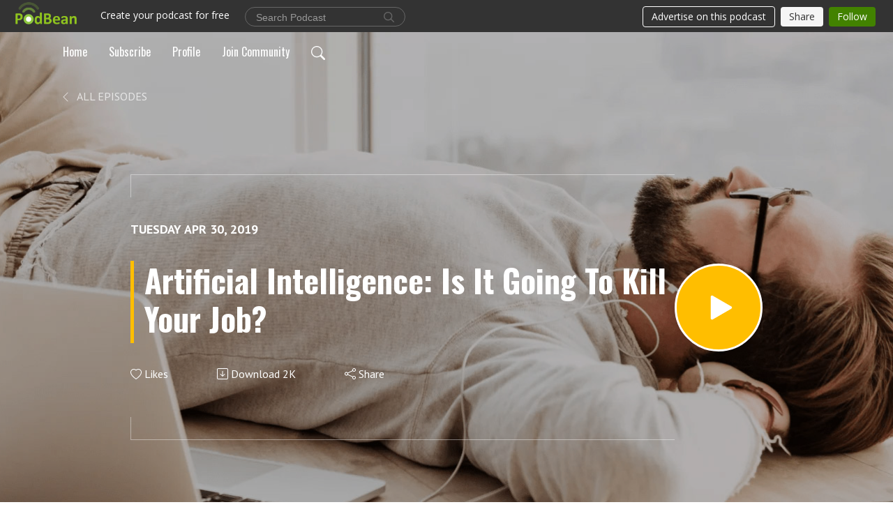

--- FILE ---
content_type: text/html; charset=UTF-8
request_url: https://www.softwaretestingpodcast.com/e/artificial-intelligence-is-it-going-to-kill-your-job/
body_size: 8522
content:
<!DOCTYPE html>
<html  data-head-attrs=""  lang="en">
<head>
  <meta charset="UTF-8">
  <meta name="viewport" content="width=device-width, initial-scale=1.0">
  <meta name="mobile-web-app-capable" content="yes">
  <meta name="apple-mobile-web-app-status-bar-style" content="black">
  <meta name="theme-color" content="#ffffff">
  <link rel="stylesheet" href="https://cdnjs.cloudflare.com/ajax/libs/twitter-bootstrap/5.0.1/css/bootstrap.min.css" integrity="sha512-Ez0cGzNzHR1tYAv56860NLspgUGuQw16GiOOp/I2LuTmpSK9xDXlgJz3XN4cnpXWDmkNBKXR/VDMTCnAaEooxA==" crossorigin="anonymous" referrerpolicy="no-referrer" />
  <link rel="preconnect" href="https://fonts.googleapis.com">
  <link rel="preconnect" href="https://fonts.gstatic.com" crossorigin>
  <script type="module" crossorigin src="https://pbcdn1.podbean.com/fs1/user-site-dist/assets/index.eee367aa.js"></script>
    <link rel="modulepreload" href="https://pbcdn1.podbean.com/fs1/user-site-dist/assets/vendor.7a484e8a.js">
    <link rel="stylesheet" href="https://pbcdn1.podbean.com/fs1/user-site-dist/assets/index.d710f70e.css">
  <link rel="manifest" href="/user-site/manifest.webmanifest" crossorigin="use-credentials"><title>Artificial Intelligence: Is It Going To Kill Your Job? | Software Testing Podcast</title><link rel="icon" href="https://mcdn.podbean.com/mf/web/tgx4k2/favicon.ico"><link rel="apple-touch-icon" href="https://mcdn.podbean.com/mf/web/tgx4k2/favicon.ico"><meta property="og:title" content="Artificial Intelligence: Is It Going To Kill Your Job? | Software Testing Podcast"><meta property="og:image" content="https://d2bwo9zemjwxh5.cloudfront.net/ep-logo/pbblog3293175/Artifical_Intelligence-2_1200x628.jpg?s=77b6befab4140c43f0056c809b55ecac&amp;e=png"><meta property="og:type" content="article"><meta property="og:url" content="http://www.softwaretestingpodcast.com/e/artificial-intelligence-is-it-going-to-kill-your-job/"><meta property="og:description" content="There are many random perceptions about Artificial Intelligence. Not just perceptions; many people fear as well about losing their job due to artificial intelligence. To be specific, the testing professionals often remain in doubts about whether artificial intelligence will take over the traditional forms of testing jobs. However, the perceptions of such are mere doubts. Watch this Episode. 
 "><meta name="description" content="There are many random perceptions about Artificial Intelligence. Not just perceptions; many people fear as well about losing their job due to artificial intelligence. To be specific, the testing professionals often remain in doubts about whether artificial intelligence will take over the traditional forms of testing jobs. However, the perceptions of such are mere doubts. Watch this Episode. 
 "><meta name="twitter:card" content="player"><meta name="twitter:site" content="@podbeancom"><meta name="twitter:url" content="http://www.softwaretestingpodcast.com/e/artificial-intelligence-is-it-going-to-kill-your-job/"><meta name="twitter:title" content="Artificial Intelligence: Is It Going To Kill Your Job? | Software Testing Podcast"><meta name="twitter:description" content="There are many random perceptions about Artificial Intelligence. Not just perceptions; many people fear as well about losing their job due to artificial intelligence. To be specific, the testing professionals often remain in doubts about whether artificial intelligence will take over the traditional forms of testing jobs. However, the perceptions of such are mere doubts. Watch this Episode. 
 "><meta name="twitter:image" content="https://d2bwo9zemjwxh5.cloudfront.net/ep-logo/pbblog3293175/Artifical_Intelligence-2_1200x628.jpg?s=77b6befab4140c43f0056c809b55ecac&amp;e=png"><meta name="twitter:player" content="https://www.podbean.com/player-v2/?i=5tqkx-afc113&amp;square=1"><meta name="twitter:player:width" content="420"><meta name="twitter:player:height" content="420"><meta http-equiv="Content-Type" content="text/html; charset=UTF-8"><meta http-equiv="Content-Language" content="en-us"><meta name="generator" content="Podbean 3.2"><meta name="viewport" content="width=device-width, user-scalable=no, initial-scale=1.0, minimum-scale=1.0, maximum-scale=1.0"><meta name="author" content="PodBean Development"><meta name="Copyright" content="PodBean"><meta name="HandheldFriendly" content="True"><meta name="MobileOptimized" content="MobileOptimized"><meta name="robots" content="all"><meta name="twitter:app:id:googleplay" content="com.podbean.app.podcast"><meta name="twitter:app:id:ipad" content="973361050"><meta name="twitter:app:id:iphone" content="973361050"><meta name="twitter:app:name:googleplay" content="Podbean"><meta name="twitter:app:name:ipad" content="Podbean"><meta name="twitter:app:name:iphone" content="Podbean"><meta name="keywords" Content="testing podcast, QA podcast, software testing podcast, manual testing podcast, automation testing podcast, e-commerce testing podcast, security testing podcast, game testing podcast, mobile application testing podcast, performance testing podcast, load testing podcast, compatibility testing podcast, big data testing podcast, devops testing"><script type="text/javascript" src="https://www.googletagmanager.com/gtag/js?id=M2NM2GL" async></script><script type="text/javascript">
  window.dataLayer = window.dataLayer || [];
  function gtag(){dataLayer.push(arguments);}
  gtag('js', new Date());

  gtag('config', 'M2NM2GL',{'allow_enhanced_conversions':true});
</script><script type="application/ld+json">{"@context":"https://schema.org/","@type":"PodcastEpisode","url":"/e/artificial-intelligence-is-it-going-to-kill-your-job/","name":"Artificial Intelligence: Is It Going To Kill Your Job?","datePublished":"2019-04-30","description":"There are many random perceptions about Artificial Intelligence. Not just perceptions; many people fear as well about losing their job due to artificial intelligence. To be specific, the testing professionals often remain in doubts about whether artificial intelligence will take over the traditional forms of testing jobs. However, the perceptions of such are mere doubts. Watch this Episode. \n ","associatedMedia":{"@type":"MediaObject","contentUrl":"https://mcdn.podbean.com/mf/web/kda2u3/47167448.mp3"},"partOfSeries":{"@type":"PodcastSeries","name":"Software Testing Podcast","url":"http://www.softwaretestingpodcast.com"}}</script><link type="application/rss+xml" rel="alternate" href="http://www.softwaretestingpodcast.com/feed.xml" title="Software Testing Podcast"><link rel="canonical" href="http://www.softwaretestingpodcast.com/e/artificial-intelligence-is-it-going-to-kill-your-job/"><link rel="preload" as="image" href="https://pbcdn1.podbean.com/fs1/user-site-dist/assets/doubletree-episode-light.jpg"><meta name="head:count" content="39"><link rel="modulepreload" crossorigin href="https://pbcdn1.podbean.com/fs1/user-site-dist/assets/episode.b1b57e63.js"><link rel="stylesheet" href="https://pbcdn1.podbean.com/fs1/user-site-dist/assets/episode.6d6d54b9.css"><link rel="modulepreload" crossorigin href="https://pbcdn1.podbean.com/fs1/user-site-dist/assets/HomeHeader.214c3166.js"><link rel="stylesheet" href="https://pbcdn1.podbean.com/fs1/user-site-dist/assets/HomeHeader.f51f4f51.css"><link rel="modulepreload" crossorigin href="https://pbcdn1.podbean.com/fs1/user-site-dist/assets/HeadEpisode.28968293.js"><link rel="stylesheet" href="https://pbcdn1.podbean.com/fs1/user-site-dist/assets/HeadEpisode.72529506.css">
</head>
<body  data-head-attrs="" >
  <div id="app" data-server-rendered="true"><div class="main-page main-style-light" style="--font:Oswald,Helvetica,Arial,Verdana,sans-serif;--secondaryFont:PT Sans,Helvetica,Arial,Verdana,sans-serif;--playerColor:#FFBE00;--playerColorRGB:255,190,0;--homeHeaderTextColor:#000000;--homeHeaderBackgroundColor:#FAF7F4;--pageHeaderTextColor:#ffffff;"><!----><div loginurl="https://www.podbean.com/site/user/login?return=http%253A%252F%252Fwww.softwaretestingpodcast.com%252Fe%252Fartificial-intelligence-is-it-going-to-kill-your-job%252F&amp;rts=8fef3e2167761d6b333ef79f5ed641bb4b9ac1e2" postname="artificial-intelligence-is-it-going-to-kill-your-job"><div class="theme-double-tree episode-detail second-page  d-flex flex-column h-100  navigation-transparent"><!--[--><div class="cc-navigation1 navigation" style="--navigationFontColor:#000000;--navigationBackgroundColor:#FAF7F4;"><nav class="navbar navbar-expand-lg"><div class="container justify-content-center"><div style="" class="nav-item search-icon list-unstyled"><button class="btn bg-transparent d-black d-lg-none border-0 nav-link text-dark px-2" type="button" title="Search"><svg xmlns="http://www.w3.org/2000/svg" width="20" height="20" fill="currentColor" class="bi bi-search" viewbox="0 0 16 16"><path d="M11.742 10.344a6.5 6.5 0 1 0-1.397 1.398h-.001c.03.04.062.078.098.115l3.85 3.85a1 1 0 0 0 1.415-1.414l-3.85-3.85a1.007 1.007 0 0 0-.115-.1zM12 6.5a5.5 5.5 0 1 1-11 0 5.5 5.5 0 0 1 11 0z"></path></svg></button></div><div class="h-search" style="display:none;"><input class="form-control shadow-sm rounded-pill border-0" title="Search" value="" type="text" placeholder="Search"><button type="button" class="btn bg-transparent border-0">Cancel</button></div><button class="navbar-toggler px-2" type="button" title="Navbar toggle" data-bs-toggle="collapse" data-bs-target="#navbarNav" aria-controls="navbarNav" aria-expanded="false" aria-label="Toggle navigation"><svg xmlns="http://www.w3.org/2000/svg" width="28" height="28" fill="currentColor" class="bi bi-list" viewbox="0 0 16 16"><path fill-rule="evenodd" d="M2.5 12a.5.5 0 0 1 .5-.5h10a.5.5 0 0 1 0 1H3a.5.5 0 0 1-.5-.5zm0-4a.5.5 0 0 1 .5-.5h10a.5.5 0 0 1 0 1H3a.5.5 0 0 1-.5-.5zm0-4a.5.5 0 0 1 .5-.5h10a.5.5 0 0 1 0 1H3a.5.5 0 0 1-.5-.5z"></path></svg></button><div class="collapse navbar-collapse" id="navbarNav"><ul class="navbar-nav" style=""><!--[--><li class="nav-item"><!--[--><a href="/" class="nav-link"><!--[-->Home<!--]--></a><!--]--></li><li class="nav-item"><!--[--><a target="_blank" rel="noopener noreferrer" class="nav-link" active-class="active" href="https://www.podbean.com/site/podcatcher/index/blog/MJARrsW5FLG"><!--[-->Subscribe<!--]--></a><!--]--></li><li class="nav-item"><!--[--><a target="_blank" rel="noopener noreferrer" class="nav-link" active-class="active" href="https://www.podbean.com/user-xOqL9h7gupo"><!--[-->Profile<!--]--></a><!--]--></li><li class="nav-item"><!--[--><a target="_blank" rel="noopener noreferrer" class="nav-link" active-class="active" href="https://www.testingtechnews.com"><!--[-->Join Community<!--]--></a><!--]--></li><!--]--><!--[--><li style="" class="nav-item search-icon"><button class="btn bg-transparent border-0 nav-link" type="button" title="Search"><svg xmlns="http://www.w3.org/2000/svg" width="20" height="20" fill="currentColor" class="bi bi-search" viewbox="0 0 16 16"><path d="M11.742 10.344a6.5 6.5 0 1 0-1.397 1.398h-.001c.03.04.062.078.098.115l3.85 3.85a1 1 0 0 0 1.415-1.414l-3.85-3.85a1.007 1.007 0 0 0-.115-.1zM12 6.5a5.5 5.5 0 1 1-11 0 5.5 5.5 0 0 1 11 0z"></path></svg></button></li><!--]--></ul></div></div></nav></div><!----><!--]--><div class="common-content flex-shrink-0"><!--[--><!----><div style="background:url(https://pbcdn1.podbean.com/fs1/user-site-dist/assets/doubletree-episode-light.jpg) no-repeat center center;" class="episode-detail-top"><div class="e-detail-bg-mask"><div class="container"><nav><ol class="breadcrumb pt-3 pt-lg-5"><li class="breadcrumb-item pt-4"><a href="/" class="text-dark text-uppercase d-inline-block fw-light mt-2"><!--[--><svg xmlns="http://www.w3.org/2000/svg" width="16" height="16" fill="currentColor" class="bi bi-chevron-left" viewbox="0 0 16 16"><path fill-rule="evenodd" d="M11.354 1.646a.5.5 0 0 1 0 .708L5.707 8l5.647 5.646a.5.5 0 0 1-.708.708l-6-6a.5.5 0 0 1 0-.708l6-6a.5.5 0 0 1 .708 0z"></path></svg> All Episodes<!--]--></a></li></ol></nav><div class="row col-lg-10 offset-lg-1 col-md-12"><div class="episode-detail-content pt-3"><div class="episode-content pt-5"><div class="card-body position-relative d-flex"><div class="episode-info position-relative"><p class="e-date fs-18 text-uppercase fw-bold pb-2"><!----><span class="episode-date">Tuesday Apr 30, 2019</span></p><h1 class="card-title page-title text-two-line mt-4 pb-2">Artificial Intelligence: Is It Going To Kill Your Job?</h1><div class="cc-post-toolbar pt-4"><ul class="list-unstyled d-flex mb-0 row gx-5 p-0"><li class="col-auto"><button class="border-0 p-0 bg-transparent row gx-1 align-items-center" title="Likes"><svg xmlns="http://www.w3.org/2000/svg" width="16" height="16" fill="currentColor" class="bi bi-heart col-auto icon-like" viewbox="0 0 16 16"><path d="m8 2.748-.717-.737C5.6.281 2.514.878 1.4 3.053c-.523 1.023-.641 2.5.314 4.385.92 1.815 2.834 3.989 6.286 6.357 3.452-2.368 5.365-4.542 6.286-6.357.955-1.886.838-3.362.314-4.385C13.486.878 10.4.28 8.717 2.01L8 2.748zM8 15C-7.333 4.868 3.279-3.04 7.824 1.143c.06.055.119.112.176.171a3.12 3.12 0 0 1 .176-.17C12.72-3.042 23.333 4.867 8 15z"></path></svg><span class="text-gray col-auto item-name">Likes</span><!----></button></li><li class="col-auto"><a class="border-0 p-0 bg-transparent row gx-1 align-items-center" href="https://www.podbean.com/media/share/pb-5tqkx-afc113?download=1" target="_blank" title="Download"><svg xmlns="http://www.w3.org/2000/svg" width="16" height="16" fill="currentColor" class="bi bi-arrow-down-square col-auto" viewbox="0 0 16 16"><path fill-rule="evenodd" d="M15 2a1 1 0 0 0-1-1H2a1 1 0 0 0-1 1v12a1 1 0 0 0 1 1h12a1 1 0 0 0 1-1V2zM0 2a2 2 0 0 1 2-2h12a2 2 0 0 1 2 2v12a2 2 0 0 1-2 2H2a2 2 0 0 1-2-2V2zm8.5 2.5a.5.5 0 0 0-1 0v5.793L5.354 8.146a.5.5 0 1 0-.708.708l3 3a.5.5 0 0 0 .708 0l3-3a.5.5 0 0 0-.708-.708L8.5 10.293V4.5z"></path></svg><span class="text-gray col-auto item-name">Download</span><span class="text-gray col-auto">2K</span></a></li><li class="col-auto"><button class="border-0 p-0 bg-transparent row gx-1 align-items-center" title="Share" data-bs-toggle="modal" data-bs-target="#shareModal"><svg xmlns="http://www.w3.org/2000/svg" width="16" height="16" fill="currentColor" class="bi bi-share col-auto" viewbox="0 0 16 16"><path d="M13.5 1a1.5 1.5 0 1 0 0 3 1.5 1.5 0 0 0 0-3zM11 2.5a2.5 2.5 0 1 1 .603 1.628l-6.718 3.12a2.499 2.499 0 0 1 0 1.504l6.718 3.12a2.5 2.5 0 1 1-.488.876l-6.718-3.12a2.5 2.5 0 1 1 0-3.256l6.718-3.12A2.5 2.5 0 0 1 11 2.5zm-8.5 4a1.5 1.5 0 1 0 0 3 1.5 1.5 0 0 0 0-3zm11 5.5a1.5 1.5 0 1 0 0 3 1.5 1.5 0 0 0 0-3z"></path></svg><span class="text-gray item-name col-auto">Share</span></button></li></ul></div></div><button class="btn btn-link rounded-circle play-button" type="button" title="Play Artificial Intelligence: Is It Going To Kill Your Job?"><svg t="1622017593702" class="icon icon-play text-white" fill="currentColor" viewbox="0 0 1024 1024" version="1.1" xmlns="http://www.w3.org/2000/svg" p-id="12170" width="30" height="30"><path d="M844.704269 475.730473L222.284513 116.380385a43.342807 43.342807 0 0 0-65.025048 37.548353v718.692951a43.335582 43.335582 0 0 0 65.025048 37.541128l622.412531-359.342864a43.357257 43.357257 0 0 0 0.007225-75.08948z" fill="" p-id="12171"></path></svg></button></div><!----></div></div></div></div></div></div><!--]--><!----><div class="episode-detail-bottom"><div class="container"><div class="row"><div class="episode-content col-lg-8 offset-lg-2"><div class="border-0 d-flex"><div class="card-body ps-0 pt-5 pb-5"><p class="e-description card-text"><p>There are many random perceptions about Artificial Intelligence. Not just perceptions; many people fear as well about losing their job due to artificial intelligence. To be specific, the testing professionals often remain in doubts about whether artificial intelligence will take over the traditional forms of testing jobs. However, the perceptions of such are mere doubts. Watch this Episode. </p>
<p> </p></p></div></div></div></div></div></div><!----><div class="episode-detail-bottom"><div class="container"><div class="row"><div class="col-lg-8 offset-lg-2 pb-2"><div class="cc-comments"><div class="comment-title">Comment (0) </div><!----><div class="content empty-content text-center"><svg xmlns="http://www.w3.org/2000/svg" width="16" height="16" fill="currentColor" class="bi bi-chat-left-text" viewbox="0 0 16 16"><path d="M14 1a1 1 0 0 1 1 1v8a1 1 0 0 1-1 1H4.414A2 2 0 0 0 3 11.586l-2 2V2a1 1 0 0 1 1-1h12zM2 0a2 2 0 0 0-2 2v12.793a.5.5 0 0 0 .854.353l2.853-2.853A1 1 0 0 1 4.414 12H14a2 2 0 0 0 2-2V2a2 2 0 0 0-2-2H2z"></path><path d="M3 3.5a.5.5 0 0 1 .5-.5h9a.5.5 0 0 1 0 1h-9a.5.5 0 0 1-.5-.5zM3 6a.5.5 0 0 1 .5-.5h9a.5.5 0 0 1 0 1h-9A.5.5 0 0 1 3 6zm0 2.5a.5.5 0 0 1 .5-.5h5a.5.5 0 0 1 0 1h-5a.5.5 0 0 1-.5-.5z"></path></svg><p class="pt-3">No comments yet. Be the first to say something!</p></div></div></div></div></div></div></div><!--[--><footer class="cc-footer1 footer mt-auto" style="--footerFontColor:#000000;--footerBackgroundColor:#ffffff;"><div class="container p-0 d-sm-flex justify-content-sm-between align-items-center flex-row-reverse"><ul class="row gx-4 social-icon-content list-unstyled d-flex justify-content-md-start justify-content-center mb-0"><!----><!----><!----><!----><!----></ul><div class="right-content"><p class="mb-0 pt-2">Copyright @www.KiwiQA.com 2023 All rights reserved.</p><p class="by">Podcast Powered By <a href="https://www.podbean.com" target="_blank" rel="noopener noreferrer">Podbean</a></p></div></div></footer><div class="after-footer"></div><!----><!--]--></div></div><!----><!----><!----><div style="display:none;">Version: 20241125</div></div></div>

<script>window.__INITIAL_STATE__="{\"store\":{\"baseInfo\":{\"podcastTitle\":\"Software Testing Podcast\",\"slug\":\"kiwiqa\",\"podcastDescription\":\"Software testing Podcast is a one-stop marketplace where you can listen to what is happening in the software QA testing industry. Subscribe us now for the best and most popular testing podcasts. \\n\\nHappy Podcasting!!\",\"podcastLogo\":\"https:\u002F\u002Fpbcdn1.podbean.com\u002Fimglogo\u002Fimage-logo\u002F3293175\u002FCustom_dimensions_1400x1400_px.jpeg\",\"podcastShareLogo\":\"https:\u002F\u002Fd2bwo9zemjwxh5.cloudfront.net\u002Fimage-logo\u002F3293175\u002FCustom_dimensions_1400x1400_px_1200x628.jpg?s=155f9d2f53e950651938a3e91315d81e&e=jpeg\",\"podcastUrl\":\"http:\u002F\u002Fwww.softwaretestingpodcast.com\",\"podcastCanSearched\":true,\"feedUrl\":\"http:\u002F\u002Fwww.softwaretestingpodcast.com\u002Ffeed.xml\",\"theme\":\"double-tree\",\"podcastDeepLink\":\"https:\u002F\u002Fwww.podbean.com\u002Fpw\u002Fpbblog-bkfp7-323ff7?from=usersite\",\"removePodbeanBranding\":\"no\",\"brandingLogo\":null,\"timeZone\":{\"timeZoneId\":1,\"gmtAdjustment\":\"GMT-12:00\",\"useDaylightTime\":0,\"value\":-12,\"text\":\"(GMT-12:00) International Date Line West\",\"daylightStartTime\":\"Second Sunday Of March +2 Hours\",\"daylightEndTime\":\"First Sunday Of November +2 Hours\",\"timezone\":null},\"podcastDownloads\":null,\"totalEpisodes\":55,\"showComments\":true,\"iOSAppDownloadLink\":null,\"customizeCssUrl\":null,\"androidAppDownloadLink\":null,\"showPostShare\":true,\"showLike\":true,\"author\":\"KiwiQA Services\",\"enableEngagementStats\":true,\"shareEmbedLink\":\"https:\u002F\u002Fadmin5.podbean.com\u002Fembed.html?id=pbblog-bkfp7-323ff7-playlist\",\"language\":\"en\",\"sensitivitySessionExpireTime\":3600,\"podcastApps\":[{\"name\":\"Podbean App\",\"link\":\"https:\u002F\u002Fwww.podbean.com\u002Fpw\u002Fpbblog-bkfp7-323ff7?from=usersite\",\"image\":\"https:\u002F\u002Fpbcdn1.podbean.com\u002Ffs1\u002Fsite\u002Fimages\u002Fadmin5\u002Fpodbean-app.png\",\"title\":null},{\"name\":\"Spotify\",\"link\":\"https:\u002F\u002Fopen.spotify.com\u002Fshow\u002F0gWSftuQabA1WFBD5SA7ya\",\"image\":\"https:\u002F\u002Fpbcdn1.podbean.com\u002Ffs1\u002Fsite\u002Fimages\u002Fadmin5\u002Fspotify.png\",\"title\":null},{\"name\":\"Amazon Music\",\"link\":\"https:\u002F\u002Fmusic.amazon.com\u002Fpodcasts\u002Ffed942ae-5857-4f91-8ea9-36dd8be1678e\",\"image\":\"https:\u002F\u002Fpbcdn1.podbean.com\u002Ffs1\u002Fsite\u002Fimages\u002Fadmin5\u002FAmazonMusic.png\",\"title\":null},{\"name\":\"TuneIn + Alexa\",\"link\":\"https:\u002F\u002Ftunein.com\u002Fpodcasts\u002FTechnology-Podcasts\u002FSoftware-Testing-Podcast-p1296781\u002F\",\"image\":\"https:\u002F\u002Fpbcdn1.podbean.com\u002Ffs1\u002Fsite\u002Fimages\u002Fadmin5\u002Ftunein.png\",\"title\":null},{\"name\":\"iHeartRadio\",\"link\":\"https:\u002F\u002Fiheart.com\u002Fpodcast\u002F87327664\u002F\",\"image\":\"https:\u002F\u002Fpbcdn1.podbean.com\u002Ffs1\u002Fsite\u002Fimages\u002Fadmin5\u002FiHeartRadio.png\",\"title\":null},{\"name\":\"Listen Notes\",\"link\":\"https:\u002F\u002Fwww.listennotes.com\u002Fpodcasts\u002Fsoftware-testing-podcast-kiwiqa-services-_l1C-26fJD0\u002F\",\"image\":\"https:\u002F\u002Fpbcdn1.podbean.com\u002Ffs1\u002Fsite\u002Fimages\u002Fadmin5\u002FListenNotes.png\",\"title\":null}],\"components\":{\"base\":[{\"id\":\"MainStyle\",\"val\":\"light\"},{\"id\":\"Font\",\"val\":\"Oswald\"},{\"id\":\"SecondaryFont\",\"val\":\"PT Sans\"},{\"id\":\"PlayerColor\",\"val\":\"#FFBE00\"},{\"id\":\"PlayerStyle\",\"val\":\"player1\"},{\"id\":\"PlayerWave\",\"val\":\"show\"},{\"id\":\"Favicon\",\"val\":\"https:\u002F\u002Fmcdn.podbean.com\u002Fmf\u002Fweb\u002Ftgx4k2\u002Ffavicon.ico\"},{\"id\":\"CookiesNotice\",\"val\":\"hide\"},{\"id\":\"CookiesNoticeContent\",\"val\":\"\u003Ch4\u003ECookies Notice\u003C\u002Fh4\u003E\u003Cp\u003EThis website uses cookies to improve your experience while you navigate through the website. By using our website you agree to our use of cookies.\u003C\u002Fp\u003E\"},{\"id\":\"EpisodePageListenOn\",\"val\":\"hide\"},{\"id\":\"EpisodePageCustomizeComponent\",\"val\":\"hide\"}],\"home-header\":[{\"id\":\"HomeHeaderTextColor\",\"val\":\"#000000\"},{\"id\":\"HomeHeaderBackgroundColor\",\"val\":\"#FAF7F4\"},{\"id\":\"BackgroundImage\",\"val\":\"\u002Fassets\u002Fdoubletree-banner-light.jpg\"}],\"page-header\":[{\"id\":\"PageHeaderTextColor\",\"val\":\"#ffffff\"},{\"id\":\"SecondaryPageBackgroundImage\",\"val\":\"\u002Fassets\u002Fdoubletree-episode-light.jpg\"},{\"id\":\"SecondaryPageBackgroundImageForMobile\",\"val\":null}],\"episode-list\":[{\"id\":\"EpisodeListType\",\"val\":\"list\"},{\"id\":\"EpisodesPerPage\",\"val\":10},{\"id\":\"EpisodeStats\",\"val\":\"show\"}],\"navigation\":[{\"id\":\"NavigationFontColor\",\"val\":\"#000000\"},{\"id\":\"NavigationBackgroundColor\",\"val\":\"#FAF7F4\"},{\"id\":\"NavigationSearch\",\"val\":\"show\"},{\"id\":\"NavigationLinks\",\"val\":[{\"id\":\"Home\",\"type\":\"Link\",\"value\":\"\u002F\",\"text\":\"Home\",\"subitems\":[]},{\"id\":\"Subscribe\",\"type\":\"Link\",\"value\":\"https:\u002F\u002Fwww.podbean.com\u002Fsite\u002Fpodcatcher\u002Findex\u002Fblog\u002FMJARrsW5FLG\",\"text\":\"Subscribe\",\"subitems\":[]},{\"id\":\"Profile\",\"type\":\"Link\",\"value\":\"https:\u002F\u002Fwww.podbean.com\u002Fuser-xOqL9h7gupo\",\"text\":\"Profile\",\"subitems\":[]},{\"id\":\"58995fe3-2299-ba81-f669-7272e206b03e\",\"type\":\"Link\",\"value\":\"https:\u002F\u002Fwww.testingtechnews.com\",\"text\":\"Join Community\",\"subitems\":[]}]}],\"footer\":[{\"id\":\"FooterType\",\"val\":\"Footer1\"},{\"id\":\"FooterFontColor\",\"val\":\"#000000\"},{\"id\":\"FooterBackgroundColor\",\"val\":\"#ffffff\"},{\"id\":\"FooterCopyright\",\"val\":\"Copyright @www.KiwiQA.com 2023 All rights reserved.\"},{\"id\":\"SocialMediaLinks\",\"val\":{\"facebook_username\":\"\",\"twitter_username\":\"\",\"instagram_username\":\"\",\"youtube_username\":\"\",\"linkedin_username\":\"\"}}],\"customize-container1\":[],\"customize-container2\":[{\"id\":\"ComponentImageText-1\",\"val\":{\"ComponentFontColor\":\"#000000\",\"ComponentBackgroundColor\":\"#FAF7F4\",\"ComponentImage\":\"https:\u002F\u002Fmcdn.podbean.com\u002Fmf\u002Fweb\u002F6qwvg8\u002FYouTube_Thumbnail_1280x720_px_13_36c61173-7d02-2a8b-c93f-8c09630020a5.jpeg\",\"ComponentContent\":\"\u003Cdiv style=\\\"text-align:center;\\\"\u003E\\n\u003Ch2\u003E\u003Cspan style=\\\"font-family:'-apple-system', BlinkMacSystemFont, 'Segoe UI', Roboto, Oxygen, Ubuntu, Cantarell, 'Open Sans', 'Helvetica Neue', sans-serif;\\\"\u003EThe Game-changing global software testing community. Your community, Your wish.\u003C\u002Fspan\u003E\u003C\u002Fh2\u003E\\n\u003Cdiv class=\\\"print-hide\\\"\u003E\\n\u003Cdiv\u003E\u003C\u002Fdiv\u003E\\n\u003C\u002Fdiv\u003E\\n\u003Cp style=\\\"text-align:justify;\\\"\u003ETesting tech news is building a global platform for software testing professionals and empowering the members to connect with each other, share insights, and build their own networks.\u003C\u002Fp\u003E\\n\u003Ch4 style=\\\"text-align:justify;\\\"\u003EIn a world of rapid change, communities are the best way to navigate our careers, build new practices, and experience interests.\u003C\u002Fh4\u003E\\n\u003Ch4 style=\\\"text-align:justify;\\\"\u003E\u003Cstrong\u003ERequest Access now - \u003Ca href=\\\"http:\u002F\u002Fwww.testingtechnews.com\\\"\u003Ewww.testingtechnews.com\u003C\u002Fa\u003E\u003C\u002Fstrong\u003E\u003C\u002Fh4\u003E\\n\u003Cp\u003E \u003C\u002Fp\u003E\\n\u003C\u002Fdiv\u003E\"}}]},\"allLinks\":[],\"mainStylesDefaultSettings\":null,\"defaultCustomizeComponents\":null,\"scripts\":[\"https:\u002F\u002Fwww.googletagmanager.com\u002Fgtag\u002Fjs?id=M2NM2GL\",\"\\n  window.dataLayer = window.dataLayer || [];\\n  function gtag(){dataLayer.push(arguments);}\\n  gtag('js', new Date());\\n\\n  gtag('config', 'M2NM2GL',{'allow_enhanced_conversions':true});\\n\"],\"metas\":[{\"name\":\"keywords\",\"Content\":\"testing podcast, QA podcast, software testing podcast, manual testing podcast, automation testing podcast, e-commerce testing podcast, security testing podcast, game testing podcast, mobile application testing podcast, performance testing podcast, load testing podcast, compatibility testing podcast, big data testing podcast, devops testing\"}],\"appConfig\":{\"package\":\"com.podbean.app.podcast\",\"app_store_id\":973361050,\"app_name\":\"Podbean\",\"scheme\":\"podbean\"},\"customizeCss\":null,\"canEditCss\":null,\"enableJsCodeInCustomizeContent\":false,\"enabledIframeCodeInCustomizeContent\":true,\"sectionMaxCount\":10,\"enableEditorLink\":true,\"enableEditCookiesNotice\":true,\"siteRedirectToFeed\":false,\"podcatcherRssUrl\":null,\"showFeed\":true,\"showTopBar\":true,\"enableWebSiteLike\":true,\"organizationName\":null,\"organizationPageLink\":null},\"backToListUrl\":\"\u002F\",\"tinymceLoaded\":false,\"listEpisodes\":[],\"userLikedEpisodes\":[],\"userLikeCheckedEpisodes\":[],\"topBarIframeLoaded\":false,\"listTotalCount\":0,\"listTotalPage\":0,\"listPage\":0,\"listType\":\"all\",\"listValue\":\"\",\"listName\":\"\",\"pageLoading\":false,\"apiBaseUrl\":\"http:\u002F\u002Fwww.softwaretestingpodcast.com\",\"apiV2BaseUrl\":\"\",\"apiCommonParams\":{\"t\":\"697d6bc2\",\"clientSignature\":\"913e0a0975100f0bf9fe3a60cdf2c56c\",\"u\":null,\"customizing\":null},\"apiCommonHeaders\":{},\"comments\":[],\"commentsTotalCount\":0,\"commentsTotalPage\":0,\"commentsPage\":1,\"commentEpisodeId\":\"pb11518227-5tqkx\",\"episode\":{\"id\":\"pb11518227\",\"idTag\":\"5tqkx\",\"title\":\"Artificial Intelligence: Is It Going To Kill Your Job?\",\"logo\":\"https:\u002F\u002Fpbcdn1.podbean.com\u002Fimglogo\u002Fep-logo\u002Fpbblog3293175\u002FArtifical_Intelligence-2_300x300.png\",\"shareLogo\":\"https:\u002F\u002Fd2bwo9zemjwxh5.cloudfront.net\u002Fep-logo\u002Fpbblog3293175\u002FArtifical_Intelligence-2_1200x628.jpg?s=77b6befab4140c43f0056c809b55ecac&e=png\",\"largeLogo\":\"https:\u002F\u002Fpbcdn1.podbean.com\u002Fimglogo\u002Fep-logo\u002Fpbblog3293175\u002FArtifical_Intelligence-2.png\",\"previewContent\":null,\"content\":\"\u003Cp\u003EThere are many random perceptions about Artificial Intelligence. Not just perceptions; many people fear as well about losing their job due to artificial intelligence. To be specific, the testing professionals often remain in doubts about whether artificial intelligence will take over the traditional forms of testing jobs. However, the perceptions of such are mere doubts. Watch this Episode. \u003C\u002Fp\u003E\\n\u003Cp\u003E \u003C\u002Fp\u003E\",\"publishTimestamp\":1556686890,\"duration\":393,\"mediaUrl\":\"https:\u002F\u002Fmcdn.podbean.com\u002Fmf\u002Fweb\u002Fkda2u3\u002F47167448.mp3\",\"mediaType\":\"audio\u002Fmpeg\",\"shareLink\":\"https:\u002F\u002Fadmin5.podbean.com\u002Fembed.html?id=pb-5tqkx-afc113\",\"likedCount\":0,\"deepLink\":\"https:\u002F\u002Fwww.podbean.com\u002Few\u002Fpb-5tqkx-afc113\",\"transcriptUrl\":null,\"permalink\":\"\u002Fe\u002Fartificial-intelligence-is-it-going-to-kill-your-job\u002F\",\"downloadLink\":\"https:\u002F\u002Fwww.podbean.com\u002Fmedia\u002Fshare\u002Fpb-5tqkx-afc113?download=1\",\"fallbackResource\":null,\"fallbackResourceMimetype\":null,\"downloadCount\":2005,\"status\":\"publish\",\"hasMoreContent\":false,\"chaptersUrl\":null,\"explicit\":false},\"episodeShareLink\":null,\"deepLink\":\"https:\u002F\u002Fwww.podbean.com\u002Few\u002Fpb-5tqkx-afc113\",\"playlist\":{\"episodes\":[],\"current\":0,\"start\":0,\"stop\":0,\"playing\":true,\"playerLoading\":true,\"playbackRate\":1,\"playbackRateIndex\":1,\"volume\":1},\"toasts\":[],\"confirm\":null,\"customizeEditorFormZIndex\":999,\"lastRequestTime\":null,\"validateChangesOnBeforeunload\":true,\"windowWidth\":1000,\"VITE_FS1_CDN_URL_PREFIX\":\"https:\u002F\u002Fpbcdn1.podbean.com\u002Ffs1\",\"reloadStats\":false,\"userIdEncrypted\":null,\"userProfilePicture\":null,\"username\":null,\"isVerified\":false,\"loadUserInfo\":false,\"loginUrl\":\"https:\u002F\u002Fwww.podbean.com\u002Fsite\u002Fuser\u002Flogin?return=http%253A%252F%252Fwww.softwaretestingpodcast.com%252Fe%252Fartificial-intelligence-is-it-going-to-kill-your-job%252F&rts=8fef3e2167761d6b333ef79f5ed641bb4b9ac1e2\",\"recaptchaV3Loaded\":false,\"recaptchaV2Loaded\":false,\"likesLoaded\":false,\"commentLikeMap\":{},\"commentOffset\":0,\"widgetCommentsLoaded\":false},\"episode\":{\"id\":\"pb11518227\",\"idTag\":\"5tqkx\",\"title\":\"Artificial Intelligence: Is It Going To Kill Your Job?\",\"logo\":\"https:\u002F\u002Fpbcdn1.podbean.com\u002Fimglogo\u002Fep-logo\u002Fpbblog3293175\u002FArtifical_Intelligence-2_300x300.png\",\"shareLogo\":\"https:\u002F\u002Fd2bwo9zemjwxh5.cloudfront.net\u002Fep-logo\u002Fpbblog3293175\u002FArtifical_Intelligence-2_1200x628.jpg?s=77b6befab4140c43f0056c809b55ecac&e=png\",\"largeLogo\":\"https:\u002F\u002Fpbcdn1.podbean.com\u002Fimglogo\u002Fep-logo\u002Fpbblog3293175\u002FArtifical_Intelligence-2.png\",\"previewContent\":null,\"content\":\"\u003Cp\u003EThere are many random perceptions about Artificial Intelligence. Not just perceptions; many people fear as well about losing their job due to artificial intelligence. To be specific, the testing professionals often remain in doubts about whether artificial intelligence will take over the traditional forms of testing jobs. However, the perceptions of such are mere doubts. Watch this Episode. \u003C\u002Fp\u003E\\n\u003Cp\u003E \u003C\u002Fp\u003E\",\"publishTimestamp\":1556686890,\"duration\":393,\"mediaUrl\":\"https:\u002F\u002Fmcdn.podbean.com\u002Fmf\u002Fweb\u002Fkda2u3\u002F47167448.mp3\",\"mediaType\":\"audio\u002Fmpeg\",\"shareLink\":\"https:\u002F\u002Fadmin5.podbean.com\u002Fembed.html?id=pb-5tqkx-afc113\",\"likedCount\":0,\"deepLink\":\"https:\u002F\u002Fwww.podbean.com\u002Few\u002Fpb-5tqkx-afc113\",\"transcriptUrl\":null,\"permalink\":\"\u002Fe\u002Fartificial-intelligence-is-it-going-to-kill-your-job\u002F\",\"downloadLink\":\"https:\u002F\u002Fwww.podbean.com\u002Fmedia\u002Fshare\u002Fpb-5tqkx-afc113?download=1\",\"fallbackResource\":null,\"fallbackResourceMimetype\":null,\"downloadCount\":2005,\"status\":\"publish\",\"hasMoreContent\":false,\"chaptersUrl\":null,\"explicit\":false},\"loginUrl\":\"https:\u002F\u002Fwww.podbean.com\u002Fsite\u002Fuser\u002Flogin?return=http%253A%252F%252Fwww.softwaretestingpodcast.com%252Fe%252Fartificial-intelligence-is-it-going-to-kill-your-job%252F&rts=8fef3e2167761d6b333ef79f5ed641bb4b9ac1e2\"}"</script>
  
  <script src="https://cdnjs.cloudflare.com/ajax/libs/bootstrap/5.0.2/js/bootstrap.bundle.min.js" integrity="sha512-72WD92hLs7T5FAXn3vkNZflWG6pglUDDpm87TeQmfSg8KnrymL2G30R7as4FmTwhgu9H7eSzDCX3mjitSecKnw==" crossorigin="anonymous" referrerpolicy="no-referrer"></script>
</body>
</html>


--- FILE ---
content_type: application/javascript; charset=UTF-8
request_url: https://www.podbean.com/cdn-cgi/challenge-platform/scripts/jsd/main.js
body_size: 8422
content:
window._cf_chl_opt={AKGCx8:'b'};~function(O6,bD,bc,bQ,bt,bk,bB,bl,bs,O1){O6=A,function(V,b,OF,O5,O,C){for(OF={V:415,b:347,O:366,C:262,m:305,j:392,Y:217,E:232,i:264,T:422,a:449},O5=A,O=V();!![];)try{if(C=-parseInt(O5(OF.V))/1+-parseInt(O5(OF.b))/2*(-parseInt(O5(OF.O))/3)+parseInt(O5(OF.C))/4*(-parseInt(O5(OF.m))/5)+parseInt(O5(OF.j))/6*(-parseInt(O5(OF.Y))/7)+-parseInt(O5(OF.E))/8*(-parseInt(O5(OF.i))/9)+-parseInt(O5(OF.T))/10+parseInt(O5(OF.a))/11,b===C)break;else O.push(O.shift())}catch(m){O.push(O.shift())}}(U,718772),bD=this||self,bc=bD[O6(445)],bQ={},bQ[O6(448)]='o',bQ[O6(387)]='s',bQ[O6(346)]='u',bQ[O6(315)]='z',bQ[O6(434)]='n',bQ[O6(266)]='I',bQ[O6(295)]='b',bt=bQ,bD[O6(343)]=function(V,O,C,j,C8,C7,C3,OU,Y,i,T,g,R,I,M){if(C8={V:207,b:244,O:386,C:380,m:230,j:292,Y:284,E:325,i:223,T:254,a:254,g:255,R:211,I:374,M:309,N:249,G:224,v:372,x:322,z:231,Z:436},C7={V:424,b:369,O:334,C:309,m:221,j:336,Y:221,E:218,i:376,T:376},C3={V:307,b:390,O:272,C:429},OU=O6,Y={'TUIpZ':function(N){return N()},'TELDs':OU(C8.V),'UtBAv':OU(C8.b),'PtTYr':function(N,G){return N+G},'KIKpA':function(N,G){return G===N},'mAdjR':function(N,G){return N(G)},'ghSEx':function(N,G){return N<G},'sagkh':function(N,G){return G===N},'ZgdoF':function(N,G){return G===N},'dBSOl':function(N,G,x){return N(G,x)},'YnYJS':function(N,G){return N+G}},Y[OU(C8.O)](null,O)||O===void 0)return j;for(i=Y[OU(C8.C)](bf,O),V[OU(C8.m)][OU(C8.j)]&&(i=i[OU(C8.Y)](V[OU(C8.m)][OU(C8.j)](O))),i=V[OU(C8.E)][OU(C8.i)]&&V[OU(C8.T)]?V[OU(C8.E)][OU(C8.i)](new V[(OU(C8.a))](i)):function(N,OA,C6,C4,z,Z,G){if(OA=OU,Y[OA(C7.V)]!==OA(C7.b)){for(N[OA(C7.O)](),G=0;G<N[OA(C7.C)];N[G]===N[Y[OA(C7.m)](G,1)]?N[OA(C7.j)](Y[OA(C7.Y)](G,1),1):G+=1);return N}else C6={V:251,b:327,O:399,C:376,m:251},C4={V:423},z={'eMlAO':function(S,OV){return OV=OA,Y[OV(C4.V)](S)},'iiJzG':Y[OA(C7.E)]},Z=j[OA(C7.i)]||function(){},Y[OA(C7.T)]=function(Ob){Ob=OA,z[Ob(C6.V)](Z),Z[Ob(C6.b)]!==z[Ob(C6.O)]&&(I[Ob(C6.C)]=Z,z[Ob(C6.m)](M))}}(i),T='nAsAaAb'.split('A'),T=T[OU(C8.g)][OU(C8.R)](T),g=0;Y[OU(C8.I)](g,i[OU(C8.M)]);R=i[g],I=be(V,O,R),T(I)?(M=Y[OU(C8.N)]('s',I)&&!V[OU(C8.G)](O[R]),Y[OU(C8.v)](OU(C8.x),C+R)?E(C+R,I):M||E(C+R,O[R])):Y[OU(C8.z)](E,Y[OU(C8.Z)](C,R),I),g++);return j;function E(N,G,Ou){Ou=OU,Object[Ou(C3.V)][Ou(C3.b)][Ou(C3.O)](j,G)||(j[G]=[]),j[G][Ou(C3.C)](N)}},bk=O6(382)[O6(394)](';'),bB=bk[O6(255)][O6(211)](bk),bD[O6(253)]=function(V,O,CV,OO,C,m,j,Y,E){for(CV={V:435,b:309,O:297,C:300,m:248,j:429,Y:364,E:245},OO=O6,C={'URKzt':function(i,T){return T===i},'lFSiq':function(i,T){return i(T)},'VePte':function(i,T){return i+T}},m=Object[OO(CV.V)](O),j=0;j<m[OO(CV.b)];j++)if(Y=m[j],Y==='f'&&(Y='N'),V[Y]){for(E=0;E<O[m[j]][OO(CV.b)];C[OO(CV.O)](-1,V[Y][OO(CV.C)](O[m[j]][E]))&&(C[OO(CV.m)](bB,O[m[j]][E])||V[Y][OO(CV.j)](C[OO(CV.Y)]('o.',O[m[j]][E]))),E++);}else V[Y]=O[m[j]][OO(CV.E)](function(i){return'o.'+i})},bl=function(Co,CX,CJ,Cl,Ck,Om,b,O,C,m){return Co={V:270,b:206,O:350,C:383,m:425},CX={V:306,b:321,O:257,C:357,m:219,j:397,Y:306,E:437,i:335,T:429,a:338,g:306,R:326,I:357,M:328,N:287,G:306,v:277,x:240,z:287,Z:406,d:443,S:306,H:214,n:404,D:290,c:418,Q:306},CJ={V:360,b:309},Cl={V:309,b:404,O:307,C:390,m:272,j:290,Y:390,E:307,i:272,T:299,a:206,g:339,R:301,I:429,M:318,N:328,G:429,v:274,x:353,z:421,Z:405,d:429,S:381,H:250,n:405,D:429,c:214,Q:216,F:349,e:306,f:257,k:235,B:405,W:261,l:350,s:311,J:307,X:390,o:272,y:408,h:301,L:405,K:429,P:274,U0:257,U1:429,U2:306,U3:356,U4:429,U5:438,U6:349,U7:429,U8:351,U9:405,UU:256,Uu:320,UA:429,UV:443},Ck={V:213},Om=O6,b={'fgXoo':function(j,Y){return j===Y},'MgDzm':Om(Co.V),'vAGtV':function(j,Y,E){return j(Y,E)},'OAoZr':function(j,Y){return j+Y},'YYbJX':Om(Co.b),'cFPpN':function(j,Y){return j&Y},'TgvKc':function(j,Y){return j==Y},'BWKKt':function(j,Y){return j(Y)},'hcVAn':function(j,Y){return j-Y},'aaMiG':function(j,Y){return j|Y},'zNsxZ':function(j,Y){return j<<Y},'SkMTx':function(j,Y){return j==Y},'PcxVd':function(j,Y){return j<Y},'Afehm':function(j,Y){return j|Y},'WJYiv':function(j,Y){return j!==Y},'PeUIk':Om(Co.O),'LheFA':function(j,Y){return j==Y},'tRnOX':function(j,Y){return Y&j},'MXLcb':function(j,Y){return Y==j},'NSBcX':function(j,Y){return Y==j},'Racam':function(j,Y){return j(Y)},'qcUuz':function(j,Y){return j&Y},'ZuLJN':function(j,Y){return j(Y)},'iWJJt':function(j,Y){return Y*j},'ZuuUX':function(j,Y){return j&Y},'PNCPt':function(j,Y){return j==Y},'AXjFF':function(j,Y){return Y!=j},'FyqQw':function(j,Y){return Y!=j},'gZkMR':function(j,Y){return Y*j},'IXjAF':function(j,Y){return j==Y},'fWqXL':function(j,Y){return j(Y)},'GbkVi':function(j,Y){return j-Y},'oCHdj':function(j,Y){return Y==j}},O=String[Om(Co.C)],C={'h':function(j,CF){return CF={V:393,b:404},j==null?'':C.g(j,6,function(Y,Oj){return Oj=A,Oj(CF.V)[Oj(CF.b)](Y)})},'g':function(j,Y,E,CW,OE,i,T,R,I,M,N,G,x,z,Z,S,H,D,Q,F){if(CW={V:330},OE=Om,i={'uPJzb':function(B){return B()},'arSJe':function(B,W,s,OY){return OY=A,b[OY(Ck.V)](B,W,s)},'toynx':function(B,W){return B(W)}},null==j)return'';for(R={},I={},M='',N=2,G=3,x=2,z=[],Z=0,S=0,H=0;H<j[OE(Cl.V)];H+=1)if(D=j[OE(Cl.b)](H),Object[OE(Cl.O)][OE(Cl.C)][OE(Cl.m)](R,D)||(R[D]=G++,I[D]=!0),Q=b[OE(Cl.j)](M,D),Object[OE(Cl.O)][OE(Cl.Y)][OE(Cl.m)](R,Q))M=Q;else{if(Object[OE(Cl.E)][OE(Cl.Y)][OE(Cl.i)](I,M)){if(b[OE(Cl.T)]!==OE(Cl.a))i[OE(Cl.g)](S);else{if(256>M[OE(Cl.R)](0)){for(T=0;T<x;Z<<=1,Y-1==S?(S=0,z[OE(Cl.I)](E(Z)),Z=0):S++,T++);for(F=M[OE(Cl.R)](0),T=0;8>T;Z=Z<<1|b[OE(Cl.M)](F,1),b[OE(Cl.N)](S,Y-1)?(S=0,z[OE(Cl.G)](b[OE(Cl.v)](E,Z)),Z=0):S++,F>>=1,T++);}else if(OE(Cl.x)!==OE(Cl.z)){for(F=1,T=0;T<x;Z=F|Z<<1,b[OE(Cl.N)](S,b[OE(Cl.Z)](Y,1))?(S=0,z[OE(Cl.d)](E(Z)),Z=0):S++,F=0,T++);for(F=M[OE(Cl.R)](0),T=0;16>T;Z=b[OE(Cl.S)](b[OE(Cl.H)](Z,1),1.85&F),S==b[OE(Cl.n)](Y,1)?(S=0,z[OE(Cl.D)](E(Z)),Z=0):S++,F>>=1,T++);}else b[OE(Cl.c)](typeof D,b[OE(Cl.Q)])&&i(T),E();N--,b[OE(Cl.F)](0,N)&&(N=Math[OE(Cl.e)](2,x),x++),delete I[M]}}else for(F=R[M],T=0;b[OE(Cl.f)](T,x);Z=b[OE(Cl.k)](Z<<1.04,F&1),S==b[OE(Cl.B)](Y,1)?(S=0,z[OE(Cl.D)](E(Z)),Z=0):S++,F>>=1,T++);M=(N--,b[OE(Cl.N)](0,N)&&(N=Math[OE(Cl.e)](2,x),x++),R[Q]=G++,String(D))}if(b[OE(Cl.W)]('',M)){if(OE(Cl.l)===b[OE(Cl.s)]){if(Object[OE(Cl.J)][OE(Cl.X)][OE(Cl.o)](I,M)){if(256>M[OE(Cl.R)](0)){for(T=0;T<x;Z<<=1,b[OE(Cl.y)](S,b[OE(Cl.B)](Y,1))?(S=0,z[OE(Cl.I)](E(Z)),Z=0):S++,T++);for(F=M[OE(Cl.h)](0),T=0;8>T;Z=b[OE(Cl.H)](Z,1)|F&1,S==b[OE(Cl.L)](Y,1)?(S=0,z[OE(Cl.K)](b[OE(Cl.P)](E,Z)),Z=0):S++,F>>=1,T++);}else{for(F=1,T=0;b[OE(Cl.U0)](T,x);Z=F|Z<<1.14,S==b[OE(Cl.L)](Y,1)?(S=0,z[OE(Cl.U1)](E(Z)),Z=0):S++,F=0,T++);for(F=M[OE(Cl.R)](0),T=0;16>T;Z=b[OE(Cl.H)](Z,1)|1&F,S==Y-1?(S=0,z[OE(Cl.G)](E(Z)),Z=0):S++,F>>=1,T++);}N--,N==0&&(N=Math[OE(Cl.U2)](2,x),x++),delete I[M]}else for(F=R[M],T=0;T<x;Z=Z<<1.07|b[OE(Cl.U3)](F,1),Y-1==S?(S=0,z[OE(Cl.U4)](E(Z)),Z=0):S++,F>>=1,T++);N--,N==0&&x++}else if(!Y){if(R=!![],!I())return;i[OE(Cl.U5)](M,function(J,Oi){Oi=OE,i[Oi(CW.V)](O,x,J)})}}for(F=2,T=0;T<x;Z=Z<<1.41|b[OE(Cl.M)](F,1),b[OE(Cl.U6)](S,Y-1)?(S=0,z[OE(Cl.U7)](E(Z)),Z=0):S++,F>>=1,T++);for(;;)if(Z<<=1,b[OE(Cl.U8)](S,b[OE(Cl.U9)](Y,1))){if(OE(Cl.UU)!==OE(Cl.Uu)){z[OE(Cl.UA)](E(Z));break}else S()}else S++;return z[OE(Cl.UV)]('')},'j':function(j,Cs,Oq){return Cs={V:301},Oq=Om,j==null?'':b[Oq(CJ.V)]('',j)?null:C.i(j[Oq(CJ.b)],32768,function(Y,OT){return OT=Oq,j[OT(Cs.V)](Y)})},'i':function(j,Y,E,Oa,i,T,R,I,M,N,G,x,z,Z,S,H,Q,D){for(Oa=Om,i=[],T=4,R=4,I=3,M=[],x=E(0),z=Y,Z=1,N=0;3>N;i[N]=N,N+=1);for(S=0,H=Math[Oa(CX.V)](2,2),G=1;H!=G;D=z&x,z>>=1,0==z&&(z=Y,x=b[Oa(CX.b)](E,Z++)),S|=(b[Oa(CX.O)](0,D)?1:0)*G,G<<=1);switch(S){case 0:for(S=0,H=Math[Oa(CX.V)](2,8),G=1;H!=G;D=b[Oa(CX.C)](x,z),z>>=1,0==z&&(z=Y,x=b[Oa(CX.m)](E,Z++)),S|=b[Oa(CX.j)](0<D?1:0,G),G<<=1);Q=O(S);break;case 1:for(S=0,H=Math[Oa(CX.Y)](2,16),G=1;G!=H;D=b[Oa(CX.E)](x,z),z>>=1,b[Oa(CX.i)](0,z)&&(z=Y,x=E(Z++)),S|=G*(0<D?1:0),G<<=1);Q=O(S);break;case 2:return''}for(N=i[3]=Q,M[Oa(CX.T)](Q);;){if(Z>j)return'';for(S=0,H=Math[Oa(CX.V)](2,I),G=1;b[Oa(CX.a)](G,H);D=z&x,z>>=1,z==0&&(z=Y,x=E(Z++)),S|=b[Oa(CX.j)](0<D?1:0,G),G<<=1);switch(Q=S){case 0:for(S=0,H=Math[Oa(CX.g)](2,8),G=1;b[Oa(CX.R)](G,H);D=b[Oa(CX.I)](x,z),z>>=1,b[Oa(CX.M)](0,z)&&(z=Y,x=E(Z++)),S|=b[Oa(CX.N)](0<D?1:0,G),G<<=1);i[R++]=O(S),Q=R-1,T--;break;case 1:for(S=0,H=Math[Oa(CX.G)](2,16),G=1;G!=H;D=x&z,z>>=1,b[Oa(CX.v)](0,z)&&(z=Y,x=b[Oa(CX.x)](E,Z++)),S|=b[Oa(CX.z)](0<D?1:0,G),G<<=1);i[R++]=O(S),Q=b[Oa(CX.Z)](R,1),T--;break;case 2:return M[Oa(CX.d)]('')}if(T==0&&(T=Math[Oa(CX.S)](2,I),I++),i[Q])Q=i[Q];else if(b[Oa(CX.H)](Q,R))Q=N+N[Oa(CX.n)](0);else return null;M[Oa(CX.T)](Q),i[R++]=b[Oa(CX.D)](N,Q[Oa(CX.n)](0)),T--,N=Q,b[Oa(CX.c)](0,T)&&(T=Math[Oa(CX.Q)](2,I),I++)}}},m={},m[Om(Co.m)]=C.h,m}(),bs=null,O1=O0(),O3();function O0(mg,Op){return mg={V:294},Op=O6,crypto&&crypto[Op(mg.V)]?crypto[Op(mg.V)]():''}function bJ(V,m0,CP,Og,b,O){m0={V:270,b:207,O:298,C:388,m:420,j:447,Y:298,E:411,i:358,T:285,a:228,g:327,R:324,I:376},CP={V:430,b:420},Og=O6,b={'ZcUEX':Og(m0.V),'sfXjk':function(C){return C()},'xxXcw':function(C){return C()},'WljBg':Og(m0.b),'sDERZ':function(C,m){return C===m},'fmoJE':Og(m0.O),'Hylve':function(C,m,j){return C(m,j)},'Xgbal':Og(m0.C)},O=b[Og(m0.m)](bW),bP(O.r,function(C,OR){OR=Og,typeof V===b[OR(CP.V)]&&V(C),b[OR(CP.b)](by)}),O.e&&(b[Og(m0.j)](Og(m0.Y),b[Og(m0.E)])?b[Og(m0.i)](O2,b[Og(m0.T)],O.e):(b[Og(m0.a)](j),Y[Og(m0.g)]!==b[Og(m0.R)]&&(a[Og(m0.I)]=g,b[Og(m0.m)](R))))}function bo(){return bX()!==null}function O2(C,m,mv,OH,j,mN,Y,E,i,T,a,g,R,I){if(mv={V:450,b:288,O:348,C:398,m:233,j:409,Y:361,E:236,i:313,T:310,a:368,g:242,R:344,I:427,M:389,N:417,G:440,v:237,x:451,z:302,Z:265,d:409,S:361,H:419,n:419,D:402,c:402,Q:439,F:439,e:293,f:389,k:225,B:279,W:363,l:400,s:271,J:407,X:453,o:425},OH=O6,j={'jUyuw':function(M,N){return M(N)},'yIUed':function(M,N){return M!==N},'kldrm':function(M,N){return M+N},'QkBAI':function(M,N){return M+N},'Tvgdh':function(M,N){return M+N},'GmuyL':OH(mv.V),'tpBPH':OH(mv.b)},!bh(0)){if(j[OH(mv.O)](OH(mv.C),OH(mv.m)))return![];else mN={V:246,b:409},C[OH(mv.j)]=5e3,m[OH(mv.Y)]=function(On){On=OH,j[On(mN.V)](Y,On(mN.b))}}E=(Y={},Y[OH(mv.E)]=C,Y[OH(mv.i)]=m,Y);try{i=bD[OH(mv.T)],T=j[OH(mv.a)](j[OH(mv.g)](j[OH(mv.R)](j[OH(mv.R)](j[OH(mv.I)],bD[OH(mv.M)][OH(mv.N)]),OH(mv.G)),i.r),j[OH(mv.v)]),a=new bD[(OH(mv.x))](),a[OH(mv.z)](OH(mv.Z),T),a[OH(mv.d)]=2500,a[OH(mv.S)]=function(){},g={},g[OH(mv.H)]=bD[OH(mv.M)][OH(mv.n)],g[OH(mv.D)]=bD[OH(mv.M)][OH(mv.c)],g[OH(mv.Q)]=bD[OH(mv.M)][OH(mv.F)],g[OH(mv.e)]=bD[OH(mv.f)][OH(mv.k)],g[OH(mv.B)]=O1,R=g,I={},I[OH(mv.W)]=E,I[OH(mv.l)]=R,I[OH(mv.s)]=OH(mv.J),a[OH(mv.X)](bl[OH(mv.o)](I))}catch(N){}}function O3(mH,mp,md,OD,V,b,O,C,m){if(mH={V:207,b:385,O:310,C:359,m:327,j:227,Y:323,E:376,i:376},mp={V:375,b:327,O:337,C:376},md={V:289},OD=O6,V={'aEQXH':function(j,Y){return j(Y)},'eDVsG':function(j,Y){return j!==Y},'CoDZx':OD(mH.V),'CqpYz':OD(mH.b)},b=bD[OD(mH.O)],!b)return V[OD(mH.C)]!==V[OD(mH.C)];if(!bK())return;(O=![],C=function(Oc){if(Oc=OD,!O){if(O=!![],!bK())return;V[Oc(md.V)](bJ,function(Y){O4(b,Y)})}},bc[OD(mH.m)]!==OD(mH.V))?C():bD[OD(mH.j)]?bc[OD(mH.j)](OD(mH.Y),C):(m=bc[OD(mH.E)]||function(){},bc[OD(mH.i)]=function(OQ){OQ=OD,m(),V[OQ(mp.V)](bc[OQ(mp.b)],V[OQ(mp.O)])&&(bc[OQ(mp.C)]=m,C())})}function bL(mu,OG,V,b){return mu={V:310,b:252,O:416},OG=O6,V={'HLBDQ':function(O,C){return O(C)}},b=bD[OG(mu.V)],Math[OG(mu.b)](+V[OG(mu.O)](atob,b.t))}function bW(CO,OC,O,C,m,j,Y,E,i,T){O=(CO={V:304,b:273,O:432,C:378,m:352,j:394,Y:452,E:212,i:259,T:263,a:428,g:208,R:269,I:317,M:308,N:303,G:377,v:452,x:222,z:278},OC=O6,{'RBSMk':function(a,g,R,I,M){return a(g,R,I,M)},'XuWkH':OC(CO.V),'QAVar':OC(CO.b),'BPYmY':OC(CO.O),'jseso':OC(CO.C)});try{for(C=OC(CO.m)[OC(CO.j)]('|'),m=0;!![];){switch(C[m++]){case'0':j=O[OC(CO.Y)](pRIb1,i,i[O[OC(CO.E)]]||i[O[OC(CO.i)]],'n.',j);continue;case'1':bc[OC(CO.T)][OC(CO.a)](Y);continue;case'2':j={};continue;case'3':bc[OC(CO.T)][OC(CO.g)](Y);continue;case'4':Y=bc[OC(CO.R)](O[OC(CO.I)]);continue;case'5':return E={},E.r=j,E.e=null,E;case'6':Y[OC(CO.M)]='-1';continue;case'7':j=pRIb1(i,Y[O[OC(CO.N)]],'d.',j);continue;case'8':i=Y[OC(CO.G)];continue;case'9':j=O[OC(CO.v)](pRIb1,i,i,'',j);continue;case'10':Y[OC(CO.x)]=OC(CO.z);continue}break}}catch(a){return T={},T.r={},T.e=a,T}}function A(u,V,b,O){return u=u-206,b=U(),O=b[u],O}function U(mD){return mD='QkBAI,ICtWq,uxRrQ,map,jUyuw,toString,lFSiq,sagkh,zNsxZ,eMlAO,floor,rxvNi8,Set,includes,XBSFH,PcxVd,OtZmA,QAVar,event,WJYiv,56560cRQAEk,body,243954mSkLdq,POST,bigint,parent,sid,createElement,function,source,call,navigator,BWKKt,xymXk,SjYiy,IXjAF,display: none,JBxy9,/jsd/oneshot/d251aa49a8a3/0.40629069116471955:1769826244:S8CCPTgDacXXvK5y6Apvw_dlYA6cLvJtnfrbJcRXa1I/,status,woOYA,bULXP,concat,Xgbal,dBran,gZkMR,/invisible/jsd,aEQXH,OAoZr,xhr-error,getOwnPropertyNames,pkLOA2,randomUUID,boolean,DpCNa,URKzt,xYNjj,YYbJX,indexOf,charCodeAt,open,jseso,clientInformation,340LewGlR,pow,prototype,tabIndex,length,__CF$cv$params,PeUIk,random,TYlZ6,xexDW,symbol,OiEtU,BPYmY,cFPpN,cloudflare-invisible,UpBTB,Racam,d.cookie,DOMContentLoaded,WljBg,Array,FyqQw,readyState,TgvKc,XFKBw,arSJe,error,RBCcd,SgDeI,sort,PNCPt,splice,CoDZx,AXjFF,uPJzb,ZjQSl,postMessage,zfyQc,pRIb1,Tvgdh,rKbbB,undefined,21134JvYymo,yIUed,SkMTx,xNFDv,MXLcb,4|10|6|3|8|2|9|0|7|1|5,tWDBR,Function,CKUVI,tRnOX,qcUuz,Hylve,CqpYz,NSBcX,ontimeout,detail,errorInfoObject,VePte,[native code],387DWxXcM,yiWqx,kldrm,AgVeN,UCOpx,tGjEJ,ZgdoF,api,ghSEx,eDVsG,onreadystatechange,contentWindow,contentDocument,yxOXp,mAdjR,aaMiG,_cf_chl_opt;JJgc4;PJAn2;kJOnV9;IWJi4;OHeaY1;DqMg0;FKmRv9;LpvFx1;cAdz2;PqBHf2;nFZCC5;ddwW5;pRIb1;rxvNi8;RrrrA2;erHi9,fromCharCode,xrAAn,YOJsF,KIKpA,string,error on cf_chl_props,_cf_chl_opt,hasOwnProperty,log,246ndirec,HqmWJo$OdaPVuy2YC1zxc3ji8h5ZgBv-U0ET6bw4fNSI7+9KGeXlMpQrLnAsDktRF,split,RUiXW,EkvtD,iWJJt,fHPvr,iiJzG,chctx,GbdZG,SSTpq3,HXrnN,charAt,hcVAn,GbkVi,jsd,LheFA,timeout,XDdoA,fmoJE,catch,3|0|1|2|4,now,296790PrEEyG,HLBDQ,AKGCx8,oCHdj,CnwA5,sfXjk,DrTBf,14297830kcWhNv,TUIpZ,UtBAv,zhrfj,onload,GmuyL,removeChild,push,ZcUEX,http-code:,iframe,SMSui,number,keys,YnYJS,ZuuUX,toynx,LRmiB4,/b/ov1/0.40629069116471955:1769826244:S8CCPTgDacXXvK5y6Apvw_dlYA6cLvJtnfrbJcRXa1I/,KVasj,onerror,join,location,document,HQKwf,sDERZ,object,20198288hYRqtW,/cdn-cgi/challenge-platform/h/,XMLHttpRequest,RBSMk,send,YJbcI,loading,appendChild,0|4|2|3|1,success,bind,XuWkH,vAGtV,fgXoo,kvtYq,MgDzm,52500FdpirS,TELDs,ZuLJN,Iidbl,PtTYr,style,from,isNaN,aUjz8,href,addEventListener,xxXcw,getPrototypeOf,Object,dBSOl,152svexar,MPqHQ,zxUnB,Afehm,AdeF3,tpBPH,stringify,isArray,fWqXL,RAvTT'.split(','),U=function(){return mD},U()}function bf(O,OX,O9,C,m,j){for(OX={V:395,b:395,O:284,C:435,m:229},O9=O6,C={},C[O9(OX.V)]=function(Y,E){return Y!==E},m=C,j=[];m[O9(OX.b)](null,O);j=j[O9(OX.O)](Object[O9(OX.C)](O)),O=Object[O9(OX.m)](O));return j}function bh(V,m9,ON){return m9={V:312},ON=O6,Math[ON(m9.V)]()<V}function O4(C,m,mn,Ot,j,Y,E,i){if(mn={V:276,b:210,O:384,C:319,m:243,j:331,Y:373,E:276,i:271,T:384,a:268,g:260,R:267,I:341,M:271,N:384,G:260,v:362,x:267,z:341},Ot=O6,j={},j[Ot(mn.V)]=Ot(mn.b),j[Ot(mn.O)]=Ot(mn.C),j[Ot(mn.m)]=Ot(mn.j),Y=j,!C[Ot(mn.Y)])return;m===Y[Ot(mn.E)]?(E={},E[Ot(mn.i)]=Y[Ot(mn.T)],E[Ot(mn.a)]=C.r,E[Ot(mn.g)]=Y[Ot(mn.V)],bD[Ot(mn.R)][Ot(mn.I)](E,'*')):(i={},i[Ot(mn.M)]=Y[Ot(mn.N)],i[Ot(mn.a)]=C.r,i[Ot(mn.G)]=Y[Ot(mn.m)],i[Ot(mn.v)]=m,bD[Ot(mn.x)][Ot(mn.z)](i,'*'))}function bP(V,b,ma,mT,mq,mE,Ox,O,C,m,j){ma={V:409,b:379,O:431,C:275,m:291,j:265,Y:450,E:280,i:310,T:391,a:389,g:451,R:302,I:332,M:234,N:389,G:417,v:283,x:373,z:361,Z:426,d:442,S:444,H:444,n:226,D:373,c:453,Q:425,F:238},mT={V:286,b:314,O:314,C:307,m:390,j:272,Y:429,E:401},mq={V:379,b:396,O:316,C:281,m:340,j:281,Y:210,E:345,i:410,T:309},mE={V:371,b:220,O:446},Ox=O6,O={'HQKwf':Ox(ma.V),'EkvtD':Ox(ma.b),'OiEtU':function(Y,E){return Y>=E},'ZjQSl':function(Y,E){return Y<E},'rKbbB':function(Y,E){return Y(E)},'XDdoA':Ox(ma.O),'dBran':function(Y,E){return E!==Y},'xexDW':Ox(ma.C),'GbdZG':Ox(ma.m),'RBCcd':Ox(ma.j),'zxUnB':Ox(ma.Y),'bULXP':Ox(ma.E)},C=bD[Ox(ma.i)],console[Ox(ma.T)](bD[Ox(ma.a)]),m=new bD[(Ox(ma.g))](),m[Ox(ma.R)](O[Ox(ma.I)],O[Ox(ma.M)]+bD[Ox(ma.N)][Ox(ma.G)]+O[Ox(ma.v)]+C.r),C[Ox(ma.x)]&&(m[Ox(ma.V)]=5e3,m[Ox(ma.z)]=function(Oz){if(Oz=Ox,Oz(mE.V)===Oz(mE.b))return null;else b(O[Oz(mE.O)])}),m[Ox(ma.Z)]=function(mi,OZ){if(mi={V:301},OZ=Ox,OZ(mq.V)===O[OZ(mq.b)])O[OZ(mq.O)](m[OZ(mq.C)],200)&&O[OZ(mq.m)](m[OZ(mq.j)],300)?b(OZ(mq.Y)):O[OZ(mq.E)](b,O[OZ(mq.i)]+m[OZ(mq.j)]);else return null==j?'':''==Y?null:E.i(i[OZ(mq.T)],32768,function(R,Od){return Od=OZ,a[Od(mi.V)](R)})},m[Ox(ma.d)]=function(OS){OS=Ox,O[OS(mT.V)](O[OS(mT.b)],O[OS(mT.O)])?(i[OS(mT.C)][OS(mT.m)][OS(mT.j)](T,a)||(g[R]=[]),I[M][OS(mT.Y)](N)):b(O[OS(mT.E)])},j={'t':bL(),'lhr':bc[Ox(ma.S)]&&bc[Ox(ma.H)][Ox(ma.n)]?bc[Ox(ma.S)][Ox(ma.n)]:'','api':C[Ox(ma.D)]?!![]:![],'c':bo(),'payload':V},m[Ox(ma.c)](bl[Ox(ma.Q)](JSON[Ox(ma.F)](j)))}function be(O,C,m,Os,O8,j,Y,E,i,g,R,I,M){Y=(Os={V:342,b:241,O:355,C:215,m:435,j:309,Y:342,E:300,i:429,T:241,a:245,g:448,R:270,I:412,M:412,N:325,G:239,v:325,x:342,z:270},O8=O6,j={},j[O8(Os.V)]=function(T,g){return g===T},j[O8(Os.b)]=function(T,g){return T+g},j[O8(Os.O)]=O8(Os.C),j);try{if(O8(Os.C)===Y[O8(Os.O)])E=C[m];else for(g=R[O8(Os.m)](I),R=0;R<g[O8(Os.j)];R++)if(I=g[R],Y[O8(Os.Y)]('f',I)&&(I='N'),n[I]){for(M=0;M<D[g[R]][O8(Os.j)];-1===g[I][O8(Os.E)](Q[g[R]][M])&&(F(M[g[R]][M])||I[I][O8(Os.i)](Y[O8(Os.T)]('o.',k[g[R]][M]))),M++);}else B[I]=W[g[R]][O8(Os.a)](function(y){return'o.'+y})}catch(g){return'i'}if(null==E)return E===void 0?'u':'x';if(O8(Os.g)==typeof E)try{if(O8(Os.R)==typeof E[O8(Os.I)])return E[O8(Os.M)](function(){}),'p'}catch(R){}return O[O8(Os.N)][O8(Os.G)](E)?'a':Y[O8(Os.V)](E,O[O8(Os.v)])?'D':Y[O8(Os.x)](!0,E)?'T':E===!1?'F':(i=typeof E,O8(Os.z)==i?bF(O,E)?'N':'f':bt[i]||'?')}function by(m8,m7,m6,OI,V,b,O,C,m){for(m8={V:209,b:394,O:333},m7={V:403},m6={V:433},OI=O6,V={'SMSui':function(j){return j()},'SgDeI':function(j,Y){return j===Y}},b=OI(m8.V)[OI(m8.b)]('|'),O=0;!![];){switch(b[O++]){case'0':C={'HXrnN':function(j,Or){return Or=OI,V[Or(m6.V)](j)}};continue;case'1':bs=setTimeout(function(OM){OM=OI,C[OM(m7.V)](bJ)},1e3*m);continue;case'2':if(V[OI(m8.O)](m,null))return;continue;case'3':bs&&clearTimeout(bs);continue;case'4':m=bX();continue}break}}function bF(O,C,Of,O7,m,j){return Of={V:441,b:354,O:354,C:307,m:247,j:272,Y:300,E:365},O7=O6,m={},m[O7(Of.V)]=function(Y,E){return Y instanceof E},j=m,j[O7(Of.V)](C,O[O7(Of.b)])&&0<O[O7(Of.O)][O7(Of.C)][O7(Of.m)][O7(Of.j)](C)[O7(Of.Y)](O7(Of.E))}function bX(m2,Ow,b,O,C,m,j,Y){for(m2={V:370,b:413,O:329,C:296,m:434,j:394,Y:329,E:310},Ow=O6,b={},b[Ow(m2.V)]=Ow(m2.b),b[Ow(m2.O)]=function(E,i){return i!==E},b[Ow(m2.C)]=Ow(m2.m),O=b,C=O[Ow(m2.V)][Ow(m2.j)]('|'),m=0;!![];){switch(C[m++]){case'0':if(!Y)return null;continue;case'1':j=Y.i;continue;case'2':if(O[Ow(m2.Y)](typeof j,O[Ow(m2.C)])||j<30)return null;continue;case'3':Y=bD[Ow(m2.E)];continue;case'4':return j}break}}function bK(mO,Ov,V,b,O,C){return mO={V:282,b:252,O:258,C:414,m:367},Ov=O6,V={'woOYA':function(m){return m()},'OtZmA':function(m,j){return m/j},'yiWqx':function(m,j){return m-j}},b=3600,O=V[Ov(mO.V)](bL),C=Math[Ov(mO.b)](V[Ov(mO.O)](Date[Ov(mO.C)](),1e3)),V[Ov(mO.m)](C,O)>b?![]:!![]}}()